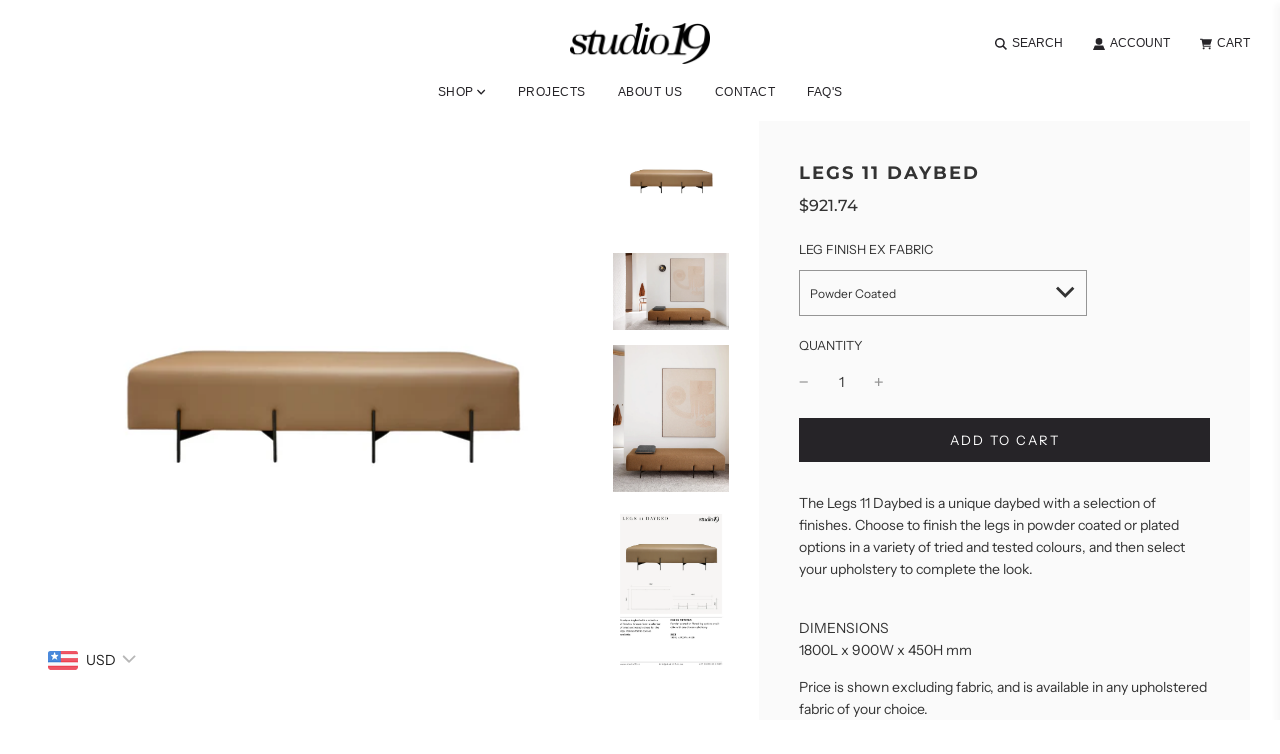

--- FILE ---
content_type: text/html; charset=utf-8
request_url: https://studio19.co/variants/21701320516/?section_id=store-availability
body_size: 266
content:
<div id="shopify-section-store-availability" class="shopify-section"><link href="//studio19.co/cdn/shop/t/41/assets/section-store-availability.min.css?v=4448866889757071181695892483" rel="stylesheet" type="text/css" media="all" />

<div
  class="store-availability-container"
  data-section-id="store-availability"
  data-section-type="store-availability"><div class="store-availability-information"><svg aria-hidden="true" width="12px" height="12px" focusable="false" role="presentation" class="icon icon-out-of-stock" viewBox="0 0 12 13"><path fill-rule="evenodd" clip-rule="evenodd" d="M7.414 6.5l4.293-4.293A.999.999 0 1 0 10.293.793L6 5.086 1.707.793A.999.999 0 1 0 .293 2.207L4.586 6.5.293 10.793a.999.999 0 1 0 1.414 1.414L6 7.914l4.293 4.293a.997.997 0 0 0 1.414 0 .999.999 0 0 0 0-1.414L7.414 6.5z" /></svg>
<div class="store-availability-information-container"><p class="store-availability-information__title">
            Pickup currently unavailable
          
        </p></div>
  </div>
  <div class="store-availabilities-modal locations-modal" id="StoreAvailabilityModal">
    <div class="store-availabilities-modal__header">
      <span class="store-availabilities-modal__product-information">
        <h2 class="store-availabilities-modal__product-title" data-store-availability-modal-product-title></h2><p class="store-availabilities-modal__variant-title store-availability-small-text">
            Powder Coated
          </p></span>
      <button
        aria-label="Close"
        type="button"
        class="store-availabilities-modal__close icon-fallback-text">
        <span class="fallback-text">Close</span>
      </button>
    </div>
    <div class="store-availabilities-list"></div>
  </div>
</div>

</div>

--- FILE ---
content_type: text/css
request_url: https://studio19.co/cdn/shop/t/41/assets/custom.css?v=7358047872855557471695892483
body_size: -485
content:
.shopify-section .homepage-sections-wrapper{padding:0}.swiper-button--next .chevron-right,.swiper-button--prev .chevron-left{height:18px!important}.swiper-pagination{position:absolute!important}
/*# sourceMappingURL=/cdn/shop/t/41/assets/custom.css.map?v=7358047872855557471695892483 */
